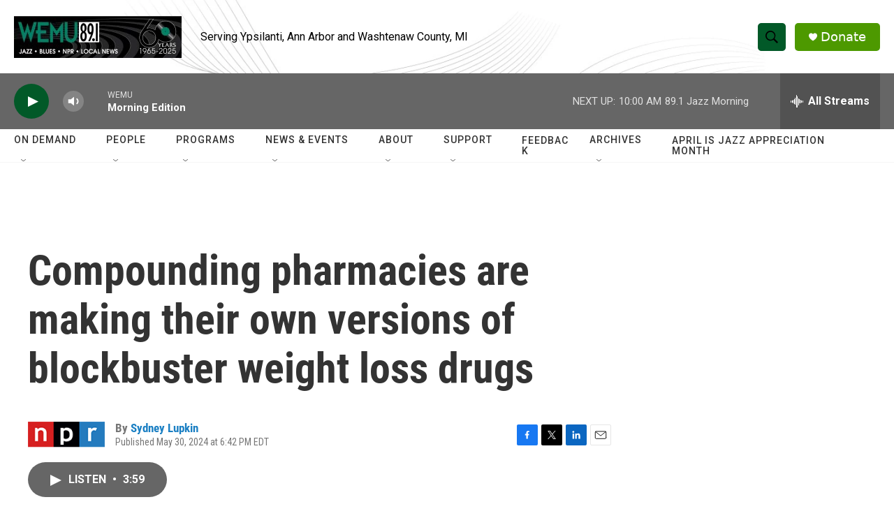

--- FILE ---
content_type: text/html; charset=utf-8
request_url: https://www.google.com/recaptcha/api2/aframe
body_size: 266
content:
<!DOCTYPE HTML><html><head><meta http-equiv="content-type" content="text/html; charset=UTF-8"></head><body><script nonce="N8bHHsjWb_uhnc03jUQtUQ">/** Anti-fraud and anti-abuse applications only. See google.com/recaptcha */ try{var clients={'sodar':'https://pagead2.googlesyndication.com/pagead/sodar?'};window.addEventListener("message",function(a){try{if(a.source===window.parent){var b=JSON.parse(a.data);var c=clients[b['id']];if(c){var d=document.createElement('img');d.src=c+b['params']+'&rc='+(localStorage.getItem("rc::a")?sessionStorage.getItem("rc::b"):"");window.document.body.appendChild(d);sessionStorage.setItem("rc::e",parseInt(sessionStorage.getItem("rc::e")||0)+1);localStorage.setItem("rc::h",'1763118163973');}}}catch(b){}});window.parent.postMessage("_grecaptcha_ready", "*");}catch(b){}</script></body></html>